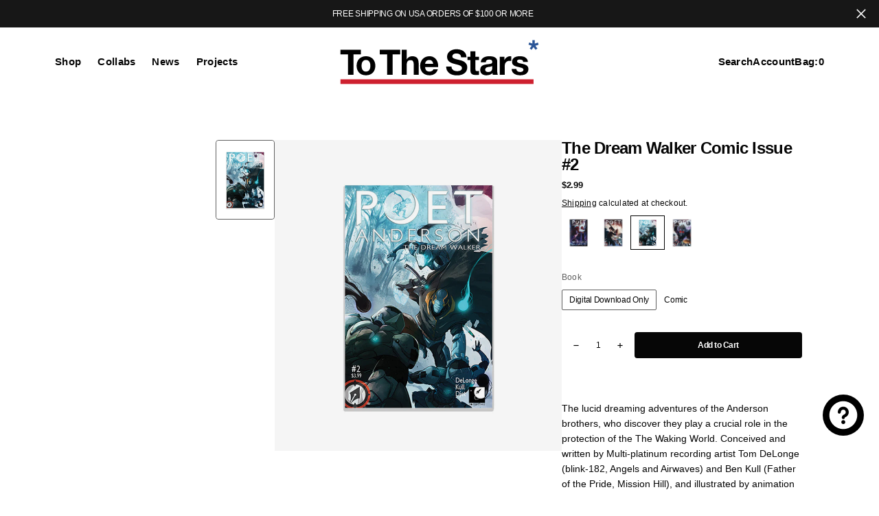

--- FILE ---
content_type: text/css
request_url: https://tothestars.media/cdn/shop/t/107/assets/component-card.css?v=175042599499299262091751415797
body_size: 1554
content:
.product-card .product-form__controls-group{gap:.2rem;align-items:center}.product-card .product-form__controls-group .remaining-count{color:rgba(var(--color-foreground-secondary))}.product-card .product-form__controls-group label.variant-swatch.image-swatch{width:40px;height:54px}.product-card .product-form__controls-group label{transition:all var(--duration-default) ease}.product-card .product_color-count{opacity:1;transition:all var(--duration-default) ease;position:absolute}.product-card .vendor-link{transition:all var(--duration-default) ease}.product-card .vendor-link:hover{opacity:.7}.product-card .vendor-link:hover .product-button-group{opacity:1}@media screen and (max-width: 750px){.product-card .mobile-hide{display:none}}.product-card .card-deferred-media{height:100%}.product-card .product__media{padding-top:0!important}.product-card .product__deferred_media+img{opacity:0}.product-card .media.media--hover-effect>img+.product__deferred_media{opacity:0;transition:transform var(--duration-long) ease,opacity var(--duration-long) ease}.product-button-group{position:absolute;padding:2px;z-index:11;top:50%;display:none;transform:translateY(-50%);transition:opacity var(--duration-default)}.product-button-group svg{color:rgb(var(--color-product-card-slider-control))}@media screen and (min-width: 990px){.product-button-group{opacity:0;display:block}}@media screen and (min-width: 1200px){.product-button-group{display:block}}.product-button-group.button-next{right:0}.product-button-group .swiper-button-prev-1,.product-button-group .swiper-button-next-1{padding:5px}@media screen and (min-width: 990px){.product-button-group .swiper-button-prev-1,.product-button-group .swiper-button-next-1{padding:10px}}.product-button-group.button-prev{left:0}.product-card-pagination{position:absolute;bottom:14px!important;padding:0 1.4rem;width:90%!important;left:50%!important;transform:translate(-50%)}@media screen and (min-width: 990px){.product-card-pagination{display:none}}.collection-product-card{position:relative;margin:0;transition:var(--duration-default);overflow:hidden}.collection-product-card .caption-with-letter-spacing{margin-top:0;margin-bottom:.2rem}.card-wrapper{position:relative;display:block;height:100%;text-decoration:none;overflow:hidden;background-color:rgb(var(--color-background))}.card-wrapper__image{opacity:0;position:absolute;top:0;bottom:0;right:0;left:0;width:100%;height:100%;object-fit:cover;z-index:1;transition:var(--duration-default)}.full-unstyled-link,.placeholder-svg{transition:var(--duration-default)}.card-wrapper__link--overlay{display:block;text-decoration:none;color:rgb(var(--color-link));background-color:#0000;z-index:1;top:0;left:0}.card{display:block;text-decoration:none}.card-information{position:relative;padding-top:1.6rem;margin-top:1.6rem;border-top:.1rem solid rgb(var(--color-border));z-index:2}.card__description{margin-top:.8rem;font-family:var(--font-text-card-family);font-style:var(--font-text-card-style);font-weight:var(--font-text-card-weight);font-size:calc(var(--font-text-card-scale)*1rem);gap:8px;display:flex;max-width:300px}.card__description span{position:relative}.card__description span:before{content:", ";position:absolute;right:-3px}.card__description span:last-child:before{content:" "}.badge--custom{background-color:rgba(var(--color-background))}.card-information-type{margin-top:12px}.card-information-type .variant-item__image-container{width:4rem;height:5.4rem}.card-information-type .variant-item__image-container:nth-child(n+6){display:none}.card-information-type .variant-item__media{display:flex;gap:12px;align-items:center}.card-information-type .variant-item__media .variant-item__count{color:rgba(var(--color-foreground-secondary))}.card-information-type .variant-item__media .variant-item__image{width:100%;height:100%;border-radius:2px}.card__inner{position:relative;display:block}.card__inner .link{width:100%;height:100%;position:absolute}@media screen and (min-width: 1200px){.card__inner .link{z-index:10}}.card__text{display:flex;flex-direction:column;align-items:center;justify-content:center}.card__vendor{color:rgba(var(--color-base-text),.6)}.card__title{font-family:var(--font-heading-card-family);font-style:var(--font-heading-card-style);font-weight:var(--font-heading-card-weight);font-size:calc(var(--font-heading-card-scale)*1rem);text-transform:var(--font-heading-card-text-transform);letter-spacing:calc(var(--font-heading-card-letter-spacing)*.1);margin:0}.caption-with-letter-spacing{max-width:25.5rem;margin:0}.card-information__bottom{display:flex;align-items:center;justify-content:flex-start;flex-wrap:wrap;gap:1.25rem;margin-top:2.4rem}.card__link{position:relative;left:50%;margin:0;margin-top:1.1rem;width:100%;height:auto;min-width:unset;min-height:3.2rem;padding:.9rem 1.4rem;box-shadow:none;transform:translate(-50%);z-index:3;pointer-events:all;transition:transform var(--duration-default),opacity var(--duration-default),color var(--duration-default),background-color var(--duration-default);transition:all .5s ease;overflow:unset;white-space:nowrap}@media screen and (min-width: 1200px){.card__link{opacity:0;width:unset;bottom:12px;position:absolute}}.card__link.button--link{left:2.4rem;transform:translateY(0);display:inline-flex;align-items:center}.card__link.button--link>svg{transition:all var(--duration-default) ease}.card__link.button--link.loading{transform:unset}.card__link.loading{opacity:.5;transform:translate(-50%) translateY(0);pointer-events:none}.card__link.loading span{opacity:0}.card__link.card__link--static{opacity:1!important}.card__link .loading-overlay__spinner{width:1.6rem;height:1.6rem;display:flex;align-items:center;justify-content:center}.card__link .loading-overlay__spinner svg{width:100%;height:100%}.card__link span{transition:opacity var(--duration-short)}.card .icon-wrap{margin-left:.8rem;white-space:nowrap;transition:transform var(--duration-short) ease;overflow:hidden}.card .h1 .icon-arrow,.card .h2 .icon-arrow{padding-bottom:.3rem;padding-top:.3rem}.card--media{display:block;text-decoration:none}.card--text-only{display:flex;justify-content:center}.card--text-only:before{content:"";display:block;padding-bottom:100%}.card--product{position:relative;overflow:hidden}.card--product svg:not(.icon){background-color:rgba(var(--color-foreground),.04);fill:rgba(var(--color-foreground),.55)}.card__inner{background-color:rgba(var(--color-background));border-radius:var(--border-radius)}.card__inner .media{border-radius:var(--border-radius)}.card__inner .media img{background-color:rgb(var(--color-background-card))}.card--stretch{height:100%}.card--light-border{border:.1rem solid rgba(var(--color-base-text),.04);transition:var(--duration-short)}.card--light-border:hover{border:.1rem solid rgba(var(--color-base-text),.3);box-shadow:none}.card__text-spacing{padding:2rem}.card-colored.color-background-1{background-color:rgba(var(--color-base-text),.04)}.card--media .card__text-spacing{padding:2rem;text-align:center}.card--text-only .card__inner{display:grid;grid-template-rows:1fr auto 1fr;width:100%}.card__content{margin-left:2.5rem;margin-right:2.5rem}.card__content>*{margin:0}.card--text-only .card__content{grid-row:2;justify-self:center;margin-bottom:6rem;margin-top:5rem}.color--silwer{color:rgba(var(--color-foreground),.4);text-decoration-color:rgba(var(--color-foreground),.4)}.card--text-only .card__badge{align-self:flex-end;grid-row:3}.card--search .card__badge>*,.card--text-only .card__badge>*{margin:0 1rem 1rem}.card--search .card__badge,.card--text-only .card__badge{position:initial}.card--text-only .card__content+.card__badge{margin-top:-5rem}.card--search .card__content{justify-self:flex-start;text-align:left}.media+.card__content{margin-top:2rem;margin-bottom:1.5rem}.card-wrapper .media{padding:0;width:100%!important}.card-wrapper .media>img{width:100%;height:100%;object-fit:cover;position:absolute}@media screen and (min-width: 750px){.card--text-only .card__content{margin-top:7rem;margin-bottom:7rem}.card--text-only .card__content+.card__badge{margin-top:-7rem}}.card__text-spacing>*{margin:0}.card__text-spacing>*:not(.overlay-card)+*{margin-top:.5rem}.card__text{margin:0;word-break:break-word}.card--text-only .card__text{text-align:center}.card-information__text{display:block;padding-right:1.2rem}.card__title a{transition:all var(--duration-default) linear}.card__title a:hover{color:rgb(var(--color-button-tertiary-text))}.card__collection-title{transition:all var(--duration-default) linear}.card__collection-title:hover{opacity:.8}.price-item{letter-spacing:-.02em;transition:var(--duration-short)}.collection-product-card{padding:0;overflow:hidden;width:100%}.cart__footer-wrapper+.collection-products-section .collection-product-card:hover .card__link{opacity:0}.card-wrapper:focus-within .card{box-shadow:none}.card__media-spacer{padding:2rem}@media screen and (min-width: 750px){.card__media-spacer{padding:3rem}}.card-article-info{margin-top:1rem;display:flex;flex-wrap:wrap}.card__badge{position:absolute;top:1rem;left:1rem;display:flex;flex-direction:row-reverse;flex-wrap:wrap;opacity:1;z-index:3;gap:.4rem}.card__badge{transition:opacity var(--duration-default)}.card__badge .badge{display:flex;align-items:center;justify-content:flex-start}@media screen and (min-width: 1200px){.card .media.media--hover-effect>img,.card-wrapper .media.media--hover-effect>img{transition:transform var(--duration-long) ease,opacity var(--duration-long) ease}.card__inner .media.media--hover-effect,.card--search img{transition:transform var(--duration-long) ease,opacity var(--duration-long) ease}.card-wrapper:hover .card__heading{text-decoration:underline;text-underline-offset:.3rem}.card-wrapper:hover .card.card--search{background-color:rgba(var(--color-card-hover),.06);transition:background-color var(--duration-long) ease}}@media screen and (max-width: 1199px){.card-information{padding-top:1.4rem}}.product-card .card__collection-title{margin-top:.4rem;display:block}.product-card .product-parameters{margin-top:.8rem}.product-card .product-parameters.product-parameters-img{margin-top:1.2rem}.card-information-block{margin-top:.4rem;display:flex;justify-content:space-between;flex-direction:column}@media screen and (min-width: 990px){.card-information-block{flex-direction:row;align-items:center}}@media screen and (min-width: 990px){.quickview--hover:hover .card-wrapper__image{opacity:1;transform:scale(1.05)}.quickview--hover:hover .placeholder-svg{transform:scale(1.05)}.quickview--hover:hover .media.media--hover-effect>img:first-child:not(:only-of-type){opacity:0;transform:scale(1.12);transition:transform var(--duration-long) ease,opacity var(--duration-long) ease}.quickview--hover:hover .media.media--hover-effect>img+img{opacity:1;transform:scale(1.1);transition:transform var(--duration-long) ease,opacity var(--duration-long) ease}.quickview--hover:hover .media.media--hover-effect>.product__deferred_media+img{opacity:1;transform:scale(1.1);transition:transform var(--duration-long) ease,opacity var(--duration-long) ease}.quickview--hover:hover .media.media--hover-effect>img+.product__deferred_media{opacity:1;transition:transform var(--duration-long) ease,opacity var(--duration-long) ease}.quickview--hover:hover .media.media--hover-effect>img{transform:scale(1.12);transition:transform var(--duration-long) ease,opacity var(--duration-long) ease}.quickview--hover:hover .card__badge{opacity:0;pointer-events:none}.quickview--hover:hover .card__link{opacity:1}.quickview--hover:hover .button--link{transform:unset}.quickview--hover:hover .button--link>svg{transform:scale(1.05)}}.quickview--hover:hover.product-card .product-form__controls-group label{opacity:1}.quickview--hover:hover.product-card .product_color-count{opacity:0;pointer-events:none}.card-wrapper:hover .product-button-group{opacity:1;cursor:pointer}.card-wrapper:hover .card__link,.card-wrapper:hover .card-type__hover{opacity:1}.card__sku{margin:0 0 .4rem}.product-card .quick-add{z-index:13}.card.card--product .media .card__inner .link{background:#000;opacity:.04}
/*# sourceMappingURL=/cdn/shop/t/107/assets/component-card.css.map?v=175042599499299262091751415797 */


--- FILE ---
content_type: text/css
request_url: https://tothestars.media/cdn/shop/t/107/assets/section-slideshow.css?v=130369631577594628341751415797
body_size: 699
content:
.slideshow{--slideshow-padding: 8rem}.slideshow .container{position:relative}.slideshow .cursor_none{cursor:inherit !important}.slideshow .slideshow-slide::before{content:"";display:block;padding-bottom:var(--slide-height)}.slideshow .slideshow-slide .container{padding-bottom:var(--slideshow-padding);padding-top:var(--slideshow-padding)}@media screen and (max-width: 576px){.slideshow .slideshow-slide .container.have-navigation{padding-bottom:94px}}.slideshow .slideshow__swiper{position:relative;cursor:none;overflow:hidden}.slideshow .slideshow__cursor{display:none;height:0;width:0;position:absolute;left:0;top:0;z-index:10000;pointer-events:none}@media screen and (min-width: 750px){.slideshow .slideshow__cursor.active{display:grid}}.slideshow .slideshow-slider__buttons{position:absolute;left:0;top:0;height:100%;width:100%;display:flex}.slideshow .slider{grid-area:main;position:relative;overflow:hidden;display:grid;place-items:center;width:100%;height:100%}.slideshow .slideshow__slider__item{grid-area:1/1/-1/-1;position:relative;width:100%;height:100%;overflow:hidden;place-items:center;opacity:1}.slideshow .slider__item--current{opacity:1;pointer-events:bounding-box;z-index:50}.slideshow .slideshow__slider__item-inner{position:relative;width:100%;height:100%;display:flex;align-items:center;background-size:cover;background-position:50% 50%}.slideshow .slideshow__slider__item-inner img,.slideshow .slideshow__slider__item-inner video,.slideshow .slideshow__slider__item-inner .placeholder{object-fit:cover;width:100%;height:100%;top:0%;bottom:0%;left:0%;right:0%}.slideshow .slideshow__slider__item-inner .slideshow-slide__text{cursor:auto}.slideshow .slideshow__slider__item-inner .slideshow__text-small .slideshow-slide__title{max-width:65rem}.slideshow .slideshow__slider__item-inner .slideshow__text-small .slideshow-slide__desc{max-width:25rem}@media screen and (min-width: 750px){.slideshow .slideshow__slider__item-inner .slideshow__text-small .slideshow-slide__desc{max-width:45rem}}.slideshow .slideshow__slider__item-inner .slideshow__text-medium .slideshow-slide__title{max-width:69rem}.slideshow .slideshow__slider__item-inner .slideshow__text-medium .slideshow-slide__desc{max-width:25rem}@media screen and (min-width: 750px){.slideshow .slideshow__slider__item-inner .slideshow__text-medium .slideshow-slide__desc{max-width:52rem}}.slideshow .slideshow__slider__item-inner .slideshow__text-large .slideshow-slide__title{max-width:86rem}.slideshow .slideshow__slider__item-inner .slideshow__text-large .slideshow-slide__desc{max-width:25rem}@media screen and (min-width: 750px){.slideshow .slideshow__slider__item-inner .slideshow__text-large .slideshow-slide__desc{max-width:52rem}}.slideshow .slideshow__slider--bg{z-index:1}.slideshow .slideshow__cursor span{display:block}.slideshow .slideshow__cursor[data-type=prev] span{transform:rotate(-180deg)}.slideshow-slide{position:relative;z-index:1;display:flex;align-items:center;height:100%;box-sizing:border-box;max-width:100%;max-height:100%}.slideshow-slide__img{position:absolute;left:0;top:0;width:100%;height:100%;z-index:-2}.slideshow-slide__img.slideshow-slide__img-multi{display:flex}@media screen and (min-width: 576px){.slideshow-slide__img.slideshow-slide__img-multi svg,.slideshow-slide__img.slideshow-slide__img-multi img,.slideshow-slide__img.slideshow-slide__img-multi video{max-width:50%}}.slideshow-slide__img.slideshow-slide__img-multi svg:last-child,.slideshow-slide__img.slideshow-slide__img-multi img:last-child,.slideshow-slide__img.slideshow-slide__img-multi video:last-child{display:none}@media screen and (min-width: 576px){.slideshow-slide__img.slideshow-slide__img-multi svg:last-child,.slideshow-slide__img.slideshow-slide__img-multi img:last-child,.slideshow-slide__img.slideshow-slide__img-multi video:last-child{display:block}}.slideshow-slide__img svg,.slideshow-slide__img img,.slideshow-slide__img video{width:100%;height:100%;max-width:100%;max-height:100%;object-fit:cover;object-position:center;position:relative;z-index:-2;border-radius:var(--border-radius-media)}.slideshow-slide__img::before{border-radius:var(--border-radius-media)}.slideshow-slide__text{transition:opacity 1s ease}.slideshow-slide__title{margin:0 0 .8rem}.slideshow-slide__title:only-child{margin:0}.slideshow-slide__button{padding-top:1.6rem;display:inline-flex;align-items:center;flex-wrap:wrap;gap:2rem;margin-bottom:4rem}@media screen and (min-width: 750px){.slideshow-slide__button{margin-bottom:0}}.slideshow-swiper__slide{height:auto;min-height:550px}@media screen and (min-width: 576px){.slideshow-swiper__slide{min-height:unset}}.slideshow .bullets{position:absolute;bottom:0;left:50%;display:inline-flex;margin:0;padding-left:0;gap:1.2rem;z-index:2;transform:translateX(-50%);padding:0 2rem;width:100%;cursor:pointer}@media screen and (min-width: 576px){.slideshow .bullets{width:unset}}.slideshow .bullets li{padding:2rem 0;list-style-type:none;overflow:hidden;width:100%}.slideshow .bullets li:hover span{background-color:rgba(var(--color-background));transition:all var(--duration-default) ease}.slideshow .bullets li span{display:flex;width:100%;height:2px;background-color:rgba(var(--color-background), 0.4)}@media screen and (min-width: 576px){.slideshow .bullets li span{width:40px}}.slideshow .bullets li span::after{content:"";width:0;height:2px;background-color:rgba(var(--color-background), 1);display:block}@keyframes countingBar{0%{width:0}100%{width:100%}}.slideshow .bullets li.active span::after{background-color:rgba(var(--color-background));width:100%}@media screen and (min-width: 576px){.slideshow .bullets li.active span::after{width:40px}}.slideshow .bullets li.animate.active span::after{width:100%;animation:countingBar var(--bullet-duration) linear 1 alternate forwards}@media screen and (min-width: 576px){.slideshow .bullets li.animate.active span::after{width:40px}}.slideshow .slideshow-slide_full-center{justify-content:center}.slideshow .slideshow-slide_full-center .slideshow-slide_full-screen_text{padding:3rem 0;display:flex;height:100%;justify-content:space-between}.slideshow .slideshow-slide_full-center .slideshow-slide_full-screen_text.slideshow-slide_none-sub{flex-direction:column}.slideshow .slideshow-slide_full-center .slideshow-slide__desc{margin:0 auto}.slideshow .slideshow-slide_full-left{padding:1rem 2rem 2rem 2rem}@media screen and (min-width: 576px){.slideshow .slideshow-slide_full-left{padding:1rem 3rem 3rem 3rem}}@media screen and (min-width: 990px){.slideshow .slideshow-slide_full-left{padding:1rem 6rem 6rem 6rem}}@media screen and (min-width: 1200px){.slideshow .slideshow-slide_full-left{padding:1rem 8rem 8rem 8rem}}.slideshow .slideshow-slide_bullet-left{padding-right:2rem;padding-left:2rem}@media screen and (min-width: 576px){.slideshow .slideshow-slide_bullet-left{padding-left:0}}@media screen and (min-width: 750px){.slideshow .slideshow-slide_bullet-left{padding-bottom:2rem}}@media screen and (min-width: 990px){.slideshow .slideshow-slide_bullet-left{padding-bottom:3rem;padding-right:5rem}}@media screen and (min-width: 1200px){.slideshow .slideshow-slide_bullet-left{padding-bottom:6rem;padding-right:8rem}}.header-overlay-section .slideshow .slideshow-slide.slideshow-slide_full-screen::before{padding-bottom:calc(100vh - var(--announcement-height))}.no-js .slideshow__slider__item{opacity:1}.slideshow__text_next .slideshow-slide_full-screen_text{opacity:.5 !important;left:85% !important;transform:translateX(-50%) !important;position:absolute !important;z-index:1 !important}.slideshow__text_prev .slideshow-slide_full-screen_text{opacity:.5 !important;left:15% !important;position:absolute !important;transform:translateX(-50%) !important;z-index:1 !important}

--- FILE ---
content_type: text/javascript
request_url: https://tothestars.media/cdn/shop/t/107/assets/announcement.js?v=69471164291824841171751415797
body_size: -532
content:
(function(){const iconClose=()=>{document.querySelectorAll(".icon-close").forEach(icon=>{icon.addEventListener("click",function(){const announcement=icon.closest(".section-announcement");announcement&&(announcement.style.display="none")})})};iconClose(),document.addEventListener("shopify:section:load",function(){iconClose()})})();
//# sourceMappingURL=/cdn/shop/t/107/assets/announcement.js.map?v=69471164291824841171751415797


--- FILE ---
content_type: text/javascript
request_url: https://tothestars.media/cdn/shop/t/107/assets/about.js?v=65199722839645758701751415797
body_size: -626
content:
(function(){const initProductAccordion=()=>{$(".product-about__accordion-title").click(function(){$(this).hasClass("active")?($(this).removeClass("active"),$(this).siblings(".product-about__accordion-content").stop().slideUp(300)):($(".product-about__accordion-title.active").removeClass("active"),$(this).addClass("active"),$(".product-about__accordion-content").stop().slideUp(300),$(this).siblings(".product-about__accordion-content").eq($(this).index()).stop().slideDown(300))})};document.addEventListener("shopify:section:load",function(){initProductAccordion()}),initProductAccordion()})();
//# sourceMappingURL=/cdn/shop/t/107/assets/about.js.map?v=65199722839645758701751415797


--- FILE ---
content_type: text/javascript; charset=utf-8
request_url: https://tothestars.media/products/poet-anderson-the-dream-walker-issue-2.js
body_size: 473
content:
{"id":893803201,"title":"The Dream Walker Comic Issue #2","handle":"poet-anderson-the-dream-walker-issue-2","description":"\u003cp\u003e \u003c\/p\u003e\n\u003cp\u003e\u003cspan\u003e\u003cspan\u003eThe lucid dreaming adventures of the Anderson brothers, who discover they play a crucial role in the protection of the The Waking World. Conceived and written by Multi-platinum recording artist Tom DeLonge (blink-182, Angels and Airwaves) and Ben Kull (Father of the Pride, Mission Hill), and illustrated by animation sensation Djet, this original comic series reveals an epic, ageless race for Immortality, Power, and Purpose. Published by Magnetic Press. The comic book prequel of the award-winning animated film by the same title.\u003c\/span\u003e\u003c\/span\u003e\u003c\/p\u003e\n\u003cp\u003e\u003cspan\u003e\u003cspan\u003e\u003cb\u003eProduct Options\u003c\/b\u003e\u003cb\u003e:\u003cbr\u003e\u003c\/b\u003e- Digital Download: #2 Digital Download PDF\u003cbr\u003e- Comic: Issue #2 Limited Edition Triptych Cover\u003cbr\u003e- Comic + Digital: Issue #2 Limited Edition Triptych Cover and Digital PDF\u003cbr\u003e\u003c\/span\u003e\u003c\/span\u003e\u003c\/p\u003e\n\u003cp\u003e \u003c\/p\u003e","published_at":"2016-02-10T14:40:00-08:00","created_at":"2015-05-20T17:49:05-07:00","vendor":"Poet Anderson","type":"Comic","tags":["all-products","book","books","comics","digital","GWP-ELIGIBLE","no-returns","Poet Anderson Comics","POET+DW","poet-anderson","poet-anderson-books"],"price":299,"price_min":299,"price_max":399,"available":true,"price_varies":true,"compare_at_price":299,"compare_at_price_min":299,"compare_at_price_max":399,"compare_at_price_varies":true,"variants":[{"id":14901278599,"title":"Digital Download Only","option1":"Digital Download Only","option2":null,"option3":null,"sku":"PACO000016","requires_shipping":false,"taxable":true,"featured_image":null,"available":true,"name":"The Dream Walker Comic Issue #2 - Digital Download Only","public_title":"Digital Download Only","options":["Digital Download Only"],"price":299,"weight":57,"compare_at_price":299,"inventory_quantity":-26,"inventory_management":null,"inventory_policy":"deny","barcode":"","requires_selling_plan":false,"selling_plan_allocations":[]},{"id":2608711809,"title":"Comic","option1":"Comic","option2":null,"option3":null,"sku":"PACO000010","requires_shipping":true,"taxable":true,"featured_image":null,"available":true,"name":"The Dream Walker Comic Issue #2 - Comic","public_title":"Comic","options":["Comic"],"price":399,"weight":454,"compare_at_price":399,"inventory_quantity":100,"inventory_management":"shopify","inventory_policy":"deny","barcode":"","requires_selling_plan":false,"selling_plan_allocations":[]}],"images":["\/\/cdn.shopify.com\/s\/files\/1\/0813\/4245\/products\/POET-ANDERSON-THE-DREAM-WALKER-ISSUE-_2.jpg?v=1589494944"],"featured_image":"\/\/cdn.shopify.com\/s\/files\/1\/0813\/4245\/products\/POET-ANDERSON-THE-DREAM-WALKER-ISSUE-_2.jpg?v=1589494944","options":[{"name":"Book","position":1,"values":["Digital Download Only","Comic"]}],"url":"\/products\/poet-anderson-the-dream-walker-issue-2","media":[{"alt":"Poet Anderson The Dream Walker Issue #2 - To The Stars...","id":85739700275,"position":1,"preview_image":{"aspect_ratio":0.922,"height":900,"width":830,"src":"https:\/\/cdn.shopify.com\/s\/files\/1\/0813\/4245\/products\/POET-ANDERSON-THE-DREAM-WALKER-ISSUE-_2.jpg?v=1589494944"},"aspect_ratio":0.922,"height":900,"media_type":"image","src":"https:\/\/cdn.shopify.com\/s\/files\/1\/0813\/4245\/products\/POET-ANDERSON-THE-DREAM-WALKER-ISSUE-_2.jpg?v=1589494944","width":830}],"requires_selling_plan":false,"selling_plan_groups":[]}

--- FILE ---
content_type: text/javascript; charset=utf-8
request_url: https://tothestars.media/products/poet-anderson-the-dream-walker-issue-2.js
body_size: 409
content:
{"id":893803201,"title":"The Dream Walker Comic Issue #2","handle":"poet-anderson-the-dream-walker-issue-2","description":"\u003cp\u003e \u003c\/p\u003e\n\u003cp\u003e\u003cspan\u003e\u003cspan\u003eThe lucid dreaming adventures of the Anderson brothers, who discover they play a crucial role in the protection of the The Waking World. Conceived and written by Multi-platinum recording artist Tom DeLonge (blink-182, Angels and Airwaves) and Ben Kull (Father of the Pride, Mission Hill), and illustrated by animation sensation Djet, this original comic series reveals an epic, ageless race for Immortality, Power, and Purpose. Published by Magnetic Press. The comic book prequel of the award-winning animated film by the same title.\u003c\/span\u003e\u003c\/span\u003e\u003c\/p\u003e\n\u003cp\u003e\u003cspan\u003e\u003cspan\u003e\u003cb\u003eProduct Options\u003c\/b\u003e\u003cb\u003e:\u003cbr\u003e\u003c\/b\u003e- Digital Download: #2 Digital Download PDF\u003cbr\u003e- Comic: Issue #2 Limited Edition Triptych Cover\u003cbr\u003e- Comic + Digital: Issue #2 Limited Edition Triptych Cover and Digital PDF\u003cbr\u003e\u003c\/span\u003e\u003c\/span\u003e\u003c\/p\u003e\n\u003cp\u003e \u003c\/p\u003e","published_at":"2016-02-10T14:40:00-08:00","created_at":"2015-05-20T17:49:05-07:00","vendor":"Poet Anderson","type":"Comic","tags":["all-products","book","books","comics","digital","GWP-ELIGIBLE","no-returns","Poet Anderson Comics","POET+DW","poet-anderson","poet-anderson-books"],"price":299,"price_min":299,"price_max":399,"available":true,"price_varies":true,"compare_at_price":299,"compare_at_price_min":299,"compare_at_price_max":399,"compare_at_price_varies":true,"variants":[{"id":14901278599,"title":"Digital Download Only","option1":"Digital Download Only","option2":null,"option3":null,"sku":"PACO000016","requires_shipping":false,"taxable":true,"featured_image":null,"available":true,"name":"The Dream Walker Comic Issue #2 - Digital Download Only","public_title":"Digital Download Only","options":["Digital Download Only"],"price":299,"weight":57,"compare_at_price":299,"inventory_quantity":-26,"inventory_management":null,"inventory_policy":"deny","barcode":"","requires_selling_plan":false,"selling_plan_allocations":[]},{"id":2608711809,"title":"Comic","option1":"Comic","option2":null,"option3":null,"sku":"PACO000010","requires_shipping":true,"taxable":true,"featured_image":null,"available":true,"name":"The Dream Walker Comic Issue #2 - Comic","public_title":"Comic","options":["Comic"],"price":399,"weight":454,"compare_at_price":399,"inventory_quantity":100,"inventory_management":"shopify","inventory_policy":"deny","barcode":"","requires_selling_plan":false,"selling_plan_allocations":[]}],"images":["\/\/cdn.shopify.com\/s\/files\/1\/0813\/4245\/products\/POET-ANDERSON-THE-DREAM-WALKER-ISSUE-_2.jpg?v=1589494944"],"featured_image":"\/\/cdn.shopify.com\/s\/files\/1\/0813\/4245\/products\/POET-ANDERSON-THE-DREAM-WALKER-ISSUE-_2.jpg?v=1589494944","options":[{"name":"Book","position":1,"values":["Digital Download Only","Comic"]}],"url":"\/products\/poet-anderson-the-dream-walker-issue-2","media":[{"alt":"Poet Anderson The Dream Walker Issue #2 - To The Stars...","id":85739700275,"position":1,"preview_image":{"aspect_ratio":0.922,"height":900,"width":830,"src":"https:\/\/cdn.shopify.com\/s\/files\/1\/0813\/4245\/products\/POET-ANDERSON-THE-DREAM-WALKER-ISSUE-_2.jpg?v=1589494944"},"aspect_ratio":0.922,"height":900,"media_type":"image","src":"https:\/\/cdn.shopify.com\/s\/files\/1\/0813\/4245\/products\/POET-ANDERSON-THE-DREAM-WALKER-ISSUE-_2.jpg?v=1589494944","width":830}],"requires_selling_plan":false,"selling_plan_groups":[]}

--- FILE ---
content_type: text/javascript
request_url: https://tothestars.media/cdn/shop/t/107/assets/parallax.js?v=175971658196403858171751415797
body_size: 4149
content:
(function(t){typeof exports=="object"&&typeof module!="undefined"?module.exports=t():typeof define=="function"&&define.amd?define([],t):(typeof window!="undefined"?window:typeof global!="undefined"?global:typeof self!="undefined"?self:this).Parallax=t()})(function(){return function t(e,i,n){function o(r2,a){if(!i[r2]){if(!e[r2]){var l=typeof require=="function"&&require;if(!a&&l)return l(r2,!0);if(s)return s(r2,!0);var h=new Error("Cannot find module '"+r2+"'");throw h.code="MODULE_NOT_FOUND",h}var u=i[r2]={exports:{}};e[r2][0].call(u.exports,function(t2){var i2=e[r2][1][t2];return o(i2||t2)},u,u.exports,t,e,i,n)}return i[r2].exports}for(var s=typeof require=="function"&&require,r=0;r<n.length;r++)o(n[r]);return o}({1:[function(t,e,i){"use strict";function n(t2){if(t2==null)throw new TypeError("Object.assign cannot be called with null or undefined");return Object(t2)}var o=Object.getOwnPropertySymbols,s=Object.prototype.hasOwnProperty,r=Object.prototype.propertyIsEnumerable;e.exports=function(){try{if(!Object.assign)return!1;var t2=new String("abc");if(t2[5]="de",Object.getOwnPropertyNames(t2)[0]==="5")return!1;for(var e2={},i2=0;i2<10;i2++)e2["_"+String.fromCharCode(i2)]=i2;if(Object.getOwnPropertyNames(e2).map(function(t3){return e2[t3]}).join("")!=="0123456789")return!1;var n2={};return"abcdefghijklmnopqrst".split("").forEach(function(t3){n2[t3]=t3}),Object.keys(Object.assign({},n2)).join("")==="abcdefghijklmnopqrst"}catch(t3){return!1}}()?Object.assign:function(t2,e2){for(var i2,a,l=n(t2),h=1;h<arguments.length;h++){i2=Object(arguments[h]);for(var u in i2)s.call(i2,u)&&(l[u]=i2[u]);if(o){a=o(i2);for(var c=0;c<a.length;c++)r.call(i2,a[c])&&(l[a[c]]=i2[a[c]])}}return l}},{}],2:[function(t,e,i){(function(t2){(function(){var i2,n,o,s,r,a;typeof performance!="undefined"&&performance!==null&&performance.now?e.exports=function(){return performance.now()}:t2!=null&&t2.hrtime?(e.exports=function(){return(i2()-r)/1e6},n=t2.hrtime,s=(i2=function(){var t3;return 1e9*(t3=n())[0]+t3[1]})(),a=1e9*t2.uptime(),r=s-a):Date.now?(e.exports=function(){return Date.now()-o},o=Date.now()):(e.exports=function(){return new Date().getTime()-o},o=new Date().getTime())}).call(this)}).call(this,t("_process"))},{_process:3}],3:[function(t,e,i){function n(){throw new Error("setTimeout has not been defined")}function o(){throw new Error("clearTimeout has not been defined")}function s(t2){if(c===setTimeout)return setTimeout(t2,0);if((c===n||!c)&&setTimeout)return c=setTimeout,setTimeout(t2,0);try{return c(t2,0)}catch(e2){try{return c.call(null,t2,0)}catch(e3){return c.call(this,t2,0)}}}function r(t2){if(d===clearTimeout)return clearTimeout(t2);if((d===o||!d)&&clearTimeout)return d=clearTimeout,clearTimeout(t2);try{return d(t2)}catch(e2){try{return d.call(null,t2)}catch(e3){return d.call(this,t2)}}}function a(){v&&p&&(v=!1,p.length?f=p.concat(f):y=-1,f.length&&l())}function l(){if(!v){var t2=s(a);v=!0;for(var e2=f.length;e2;){for(p=f,f=[];++y<e2;)p&&p[y].run();y=-1,e2=f.length}p=null,v=!1,r(t2)}}function h(t2,e2){this.fun=t2,this.array=e2}function u(){}var c,d,m=e.exports={};(function(){try{c=typeof setTimeout=="function"?setTimeout:n}catch(t2){c=n}try{d=typeof clearTimeout=="function"?clearTimeout:o}catch(t2){d=o}})();var p,f=[],v=!1,y=-1;m.nextTick=function(t2){var e2=new Array(arguments.length-1);if(arguments.length>1)for(var i2=1;i2<arguments.length;i2++)e2[i2-1]=arguments[i2];f.push(new h(t2,e2)),f.length!==1||v||s(l)},h.prototype.run=function(){this.fun.apply(null,this.array)},m.title="browser",m.browser=!0,m.env={},m.argv=[],m.version="",m.versions={},m.on=u,m.addListener=u,m.once=u,m.off=u,m.removeListener=u,m.removeAllListeners=u,m.emit=u,m.prependListener=u,m.prependOnceListener=u,m.listeners=function(t2){return[]},m.binding=function(t2){throw new Error("process.binding is not supported")},m.cwd=function(){return"/"},m.chdir=function(t2){throw new Error("process.chdir is not supported")},m.umask=function(){return 0}},{}],4:[function(t,e,i){(function(i2){for(var n=t("performance-now"),o=typeof window=="undefined"?i2:window,s=["moz","webkit"],r="AnimationFrame",a=o["request"+r],l=o["cancel"+r]||o["cancelRequest"+r],h=0;!a&&h<s.length;h++)a=o[s[h]+"Request"+r],l=o[s[h]+"Cancel"+r]||o[s[h]+"CancelRequest"+r];if(!a||!l){var u=0,c=0,d=[];a=function(t2){if(d.length===0){var e2=n(),i3=Math.max(0,1e3/60-(e2-u));u=i3+e2,setTimeout(function(){var t3=d.slice(0);d.length=0;for(var e3=0;e3<t3.length;e3++)if(!t3[e3].cancelled)try{t3[e3].callback(u)}catch(t4){setTimeout(function(){throw t4},0)}},Math.round(i3))}return d.push({handle:++c,callback:t2,cancelled:!1}),c},l=function(t2){for(var e2=0;e2<d.length;e2++)d[e2].handle===t2&&(d[e2].cancelled=!0)}}e.exports=function(t2){return a.call(o,t2)},e.exports.cancel=function(){l.apply(o,arguments)},e.exports.polyfill=function(){o.requestAnimationFrame=a,o.cancelAnimationFrame=l}}).call(this,typeof global!="undefined"?global:typeof self!="undefined"?self:typeof window!="undefined"?window:{})},{"performance-now":2}],5:[function(t,e,i){"use strict";function n(t2,e2){if(!(t2 instanceof e2))throw new TypeError("Cannot call a class as a function")}var o=function(){function t2(t3,e2){for(var i2=0;i2<e2.length;i2++){var n2=e2[i2];n2.enumerable=n2.enumerable||!1,n2.configurable=!0,"value"in n2&&(n2.writable=!0),Object.defineProperty(t3,n2.key,n2)}}return function(e2,i2,n2){return i2&&t2(e2.prototype,i2),n2&&t2(e2,n2),e2}}(),s=t("raf"),r=t("object-assign"),a={propertyCache:{},vendors:[null,["-webkit-","webkit"],["-moz-","Moz"],["-o-","O"],["-ms-","ms"]],clamp:function(t2,e2,i2){return e2<i2?t2<e2?e2:t2>i2?i2:t2:t2<i2?i2:t2>e2?e2:t2},data:function(t2,e2){return a.deserialize(t2.getAttribute("data-"+e2))},deserialize:function(t2){return t2==="true"||t2!=="false"&&(t2==="null"?null:!isNaN(parseFloat(t2))&&isFinite(t2)?parseFloat(t2):t2)},camelCase:function(t2){return t2.replace(/-+(.)?/g,function(t3,e2){return e2?e2.toUpperCase():""})},accelerate:function(t2){a.css(t2,"transform","translate3d(0,0,0) rotate(0.0001deg)"),a.css(t2,"transform-style","preserve-3d"),a.css(t2,"backface-visibility","hidden")},transformSupport:function(t2){for(var e2=document.createElement("div"),i2=!1,n2=null,o2=!1,s2=null,r2=null,l2=0,h2=a.vendors.length;l2<h2;l2++)if(a.vendors[l2]!==null?(s2=a.vendors[l2][0]+"transform",r2=a.vendors[l2][1]+"Transform"):(s2="transform",r2="transform"),e2.style[r2]!==void 0){i2=!0;break}switch(t2){case"2D":o2=i2;break;case"3D":if(i2){var u=document.body||document.createElement("body"),c=document.documentElement,d=c.style.overflow,m=!1;document.body||(m=!0,c.style.overflow="hidden",c.appendChild(u),u.style.overflow="hidden",u.style.background=""),u.appendChild(e2),e2.style[r2]="translate3d(1px,1px,1px)",o2=(n2=window.getComputedStyle(e2).getPropertyValue(s2))!==void 0&&n2.length>0&&n2!=="none",c.style.overflow=d,u.removeChild(e2),m&&(u.removeAttribute("style"),u.parentNode.removeChild(u))}}return o2},css:function(t2,e2,i2){var n2=a.propertyCache[e2];if(!n2){for(var o2=0,s2=a.vendors.length;o2<s2;o2++)if(n2=a.vendors[o2]!==null?a.camelCase(a.vendors[o2][1]+"-"+e2):e2,t2.style[n2]!==void 0){a.propertyCache[e2]=n2;break}}t2.style[n2]=i2}},l={relativeInput:!1,clipRelativeInput:!1,inputElement:null,hoverOnly:!1,calibrationThreshold:100,calibrationDelay:500,supportDelay:500,calibrateX:!1,calibrateY:!0,invertX:!0,invertY:!0,limitX:!1,limitY:!1,scalarX:10,scalarY:10,frictionX:.1,frictionY:.1,originX:.5,originY:.5,pointerEvents:!1,precision:1,onReady:null,selector:null},h=function(){function t2(e2,i2){n(this,t2),this.element=e2;var o2={calibrateX:a.data(this.element,"calibrate-x"),calibrateY:a.data(this.element,"calibrate-y"),invertX:a.data(this.element,"invert-x"),invertY:a.data(this.element,"invert-y"),limitX:a.data(this.element,"limit-x"),limitY:a.data(this.element,"limit-y"),scalarX:a.data(this.element,"scalar-x"),scalarY:a.data(this.element,"scalar-y"),frictionX:a.data(this.element,"friction-x"),frictionY:a.data(this.element,"friction-y"),originX:a.data(this.element,"origin-x"),originY:a.data(this.element,"origin-y"),pointerEvents:a.data(this.element,"pointer-events"),precision:a.data(this.element,"precision"),relativeInput:a.data(this.element,"relative-input"),clipRelativeInput:a.data(this.element,"clip-relative-input"),hoverOnly:a.data(this.element,"hover-only"),inputElement:document.querySelector(a.data(this.element,"input-element")),selector:a.data(this.element,"selector")};for(var s2 in o2)o2[s2]===null&&delete o2[s2];r(this,l,o2,i2),this.inputElement||(this.inputElement=this.element),this.calibrationTimer=null,this.calibrationFlag=!0,this.enabled=!1,this.depthsX=[],this.depthsY=[],this.raf=null,this.bounds=null,this.elementPositionX=0,this.elementPositionY=0,this.elementWidth=0,this.elementHeight=0,this.elementCenterX=0,this.elementCenterY=0,this.elementRangeX=0,this.elementRangeY=0,this.calibrationX=0,this.calibrationY=0,this.inputX=0,this.inputY=0,this.motionX=0,this.motionY=0,this.velocityX=0,this.velocityY=0,this.onMouseMove=this.onMouseMove.bind(this),this.onDeviceOrientation=this.onDeviceOrientation.bind(this),this.onDeviceMotion=this.onDeviceMotion.bind(this),this.onOrientationTimer=this.onOrientationTimer.bind(this),this.onMotionTimer=this.onMotionTimer.bind(this),this.onCalibrationTimer=this.onCalibrationTimer.bind(this),this.onAnimationFrame=this.onAnimationFrame.bind(this),this.onWindowResize=this.onWindowResize.bind(this),this.windowWidth=null,this.windowHeight=null,this.windowCenterX=null,this.windowCenterY=null,this.windowRadiusX=null,this.windowRadiusY=null,this.portrait=!1,this.desktop=!navigator.userAgent.match(/(iPhone|iPod|iPad|Android|BlackBerry|BB10|mobi|tablet|opera mini|nexus 7)/i),this.motionSupport=!!window.DeviceMotionEvent&&!this.desktop,this.orientationSupport=!!window.DeviceOrientationEvent&&!this.desktop,this.orientationStatus=0,this.motionStatus=0,this.initialise()}return o(t2,[{key:"initialise",value:function(){this.transform2DSupport===void 0&&(this.transform2DSupport=a.transformSupport("2D"),this.transform3DSupport=a.transformSupport("3D")),this.transform3DSupport&&a.accelerate(this.element),window.getComputedStyle(this.element).getPropertyValue("position")==="static"&&(this.element.style.position="relative"),this.pointerEvents||(this.element.style.pointerEvents="none"),this.updateLayers(),this.updateDimensions(),this.enable(),this.queueCalibration(this.calibrationDelay)}},{key:"doReadyCallback",value:function(){this.onReady&&this.onReady()}},{key:"updateLayers",value:function(){this.selector?this.layers=this.element.querySelectorAll(this.selector):this.layers=this.element.children,this.layers.length||console.warn("ParallaxJS: Your scene does not have any layers."),this.depthsX=[],this.depthsY=[];for(var t3=0;t3<this.layers.length;t3++){var e2=this.layers[t3];this.transform3DSupport&&a.accelerate(e2),e2.style.position=t3?"absolute":"relative",e2.style.display="block",e2.style.left=0,e2.style.top=0;var i2=a.data(e2,"depth")||0;this.depthsX.push(a.data(e2,"depth-x")||i2),this.depthsY.push(a.data(e2,"depth-y")||i2)}}},{key:"updateDimensions",value:function(){this.windowWidth=window.innerWidth,this.windowHeight=window.innerHeight,this.windowCenterX=this.windowWidth*this.originX,this.windowCenterY=this.windowHeight*this.originY,this.windowRadiusX=Math.max(this.windowCenterX,this.windowWidth-this.windowCenterX),this.windowRadiusY=Math.max(this.windowCenterY,this.windowHeight-this.windowCenterY)}},{key:"updateBounds",value:function(){this.bounds=this.inputElement.getBoundingClientRect(),this.elementPositionX=this.bounds.left,this.elementPositionY=this.bounds.top,this.elementWidth=this.bounds.width,this.elementHeight=this.bounds.height,this.elementCenterX=this.elementWidth*this.originX,this.elementCenterY=this.elementHeight*this.originY,this.elementRangeX=Math.max(this.elementCenterX,this.elementWidth-this.elementCenterX),this.elementRangeY=Math.max(this.elementCenterY,this.elementHeight-this.elementCenterY)}},{key:"queueCalibration",value:function(t3){clearTimeout(this.calibrationTimer),this.calibrationTimer=setTimeout(this.onCalibrationTimer,t3)}},{key:"enable",value:function(){this.enabled||(this.enabled=!0,this.orientationSupport?(this.portrait=!1,window.addEventListener("deviceorientation",this.onDeviceOrientation),this.detectionTimer=setTimeout(this.onOrientationTimer,this.supportDelay)):this.motionSupport?(this.portrait=!1,window.addEventListener("devicemotion",this.onDeviceMotion),this.detectionTimer=setTimeout(this.onMotionTimer,this.supportDelay)):(this.calibrationX=0,this.calibrationY=0,this.portrait=!1,window.addEventListener("mousemove",this.onMouseMove),this.doReadyCallback()),window.addEventListener("resize",this.onWindowResize),this.raf=s(this.onAnimationFrame))}},{key:"disable",value:function(){this.enabled&&(this.enabled=!1,this.orientationSupport?window.removeEventListener("deviceorientation",this.onDeviceOrientation):this.motionSupport?window.removeEventListener("devicemotion",this.onDeviceMotion):window.removeEventListener("mousemove",this.onMouseMove),window.removeEventListener("resize",this.onWindowResize),s.cancel(this.raf))}},{key:"calibrate",value:function(t3,e2){this.calibrateX=t3===void 0?this.calibrateX:t3,this.calibrateY=e2===void 0?this.calibrateY:e2}},{key:"invert",value:function(t3,e2){this.invertX=t3===void 0?this.invertX:t3,this.invertY=e2===void 0?this.invertY:e2}},{key:"friction",value:function(t3,e2){this.frictionX=t3===void 0?this.frictionX:t3,this.frictionY=e2===void 0?this.frictionY:e2}},{key:"scalar",value:function(t3,e2){this.scalarX=t3===void 0?this.scalarX:t3,this.scalarY=e2===void 0?this.scalarY:e2}},{key:"limit",value:function(t3,e2){this.limitX=t3===void 0?this.limitX:t3,this.limitY=e2===void 0?this.limitY:e2}},{key:"origin",value:function(t3,e2){this.originX=t3===void 0?this.originX:t3,this.originY=e2===void 0?this.originY:e2}},{key:"setInputElement",value:function(t3){this.inputElement=t3,this.updateDimensions()}},{key:"setPosition",value:function(t3,e2,i2){e2=e2.toFixed(this.precision)+"px",i2=i2.toFixed(this.precision)+"px",this.transform3DSupport?a.css(t3,"transform","translate3d("+e2+","+i2+",0)"):this.transform2DSupport?a.css(t3,"transform","translate("+e2+","+i2+")"):(t3.style.left=e2,t3.style.top=i2)}},{key:"onOrientationTimer",value:function(){this.orientationSupport&&this.orientationStatus===0?(this.disable(),this.orientationSupport=!1,this.enable()):this.doReadyCallback()}},{key:"onMotionTimer",value:function(){this.motionSupport&&this.motionStatus===0?(this.disable(),this.motionSupport=!1,this.enable()):this.doReadyCallback()}},{key:"onCalibrationTimer",value:function(){this.calibrationFlag=!0}},{key:"onWindowResize",value:function(){this.updateDimensions()}},{key:"onAnimationFrame",value:function(){this.updateBounds();var t3=this.inputX-this.calibrationX,e2=this.inputY-this.calibrationY;(Math.abs(t3)>this.calibrationThreshold||Math.abs(e2)>this.calibrationThreshold)&&this.queueCalibration(0),this.portrait?(this.motionX=this.calibrateX?e2:this.inputY,this.motionY=this.calibrateY?t3:this.inputX):(this.motionX=this.calibrateX?t3:this.inputX,this.motionY=this.calibrateY?e2:this.inputY),this.motionX*=this.elementWidth*(this.scalarX/100),this.motionY*=this.elementHeight*(this.scalarY/100),isNaN(parseFloat(this.limitX))||(this.motionX=a.clamp(this.motionX,-this.limitX,this.limitX)),isNaN(parseFloat(this.limitY))||(this.motionY=a.clamp(this.motionY,-this.limitY,this.limitY)),this.velocityX+=(this.motionX-this.velocityX)*this.frictionX,this.velocityY+=(this.motionY-this.velocityY)*this.frictionY;for(var i2=0;i2<this.layers.length;i2++){var n2=this.layers[i2],o2=this.depthsX[i2],r2=this.depthsY[i2],l2=this.velocityX*(o2*(this.invertX?-1:1)),h2=this.velocityY*(r2*(this.invertY?-1:1));this.setPosition(n2,l2,h2)}this.raf=s(this.onAnimationFrame)}},{key:"rotate",value:function(t3,e2){var i2=(t3||0)/30,n2=(e2||0)/30,o2=this.windowHeight>this.windowWidth;this.portrait!==o2&&(this.portrait=o2,this.calibrationFlag=!0),this.calibrationFlag&&(this.calibrationFlag=!1,this.calibrationX=i2,this.calibrationY=n2),this.inputX=i2,this.inputY=n2}},{key:"onDeviceOrientation",value:function(t3){var e2=t3.beta,i2=t3.gamma;e2!==null&&i2!==null&&(this.orientationStatus=1,this.rotate(e2,i2))}},{key:"onDeviceMotion",value:function(t3){var e2=t3.rotationRate.beta,i2=t3.rotationRate.gamma;e2!==null&&i2!==null&&(this.motionStatus=1,this.rotate(e2,i2))}},{key:"onMouseMove",value:function(t3){var e2=t3.clientX,i2=t3.clientY;if(this.hoverOnly&&(e2<this.elementPositionX||e2>this.elementPositionX+this.elementWidth||i2<this.elementPositionY||i2>this.elementPositionY+this.elementHeight))return this.inputX=0,void(this.inputY=0);this.relativeInput?(this.clipRelativeInput&&(e2=Math.max(e2,this.elementPositionX),e2=Math.min(e2,this.elementPositionX+this.elementWidth),i2=Math.max(i2,this.elementPositionY),i2=Math.min(i2,this.elementPositionY+this.elementHeight)),this.elementRangeX&&this.elementRangeY&&(this.inputX=(e2-this.elementPositionX-this.elementCenterX)/this.elementRangeX,this.inputY=(i2-this.elementPositionY-this.elementCenterY)/this.elementRangeY)):this.windowRadiusX&&this.windowRadiusY&&(this.inputX=(e2-this.windowCenterX)/this.windowRadiusX,this.inputY=(i2-this.windowCenterY)/this.windowRadiusY)}},{key:"destroy",value:function(){this.disable(),clearTimeout(this.calibrationTimer),clearTimeout(this.detectionTimer),this.element.removeAttribute("style");for(var t3=0;t3<this.layers.length;t3++)this.layers[t3].removeAttribute("style");delete this.element,delete this.layers}},{key:"version",value:function(){return"3.1.0"}}]),t2}();e.exports=h},{"object-assign":1,raf:4}]},{},[5])(5)});
//# sourceMappingURL=/cdn/shop/t/107/assets/parallax.js.map?v=175971658196403858171751415797


--- FILE ---
content_type: text/javascript; charset=utf-8
request_url: https://tothestars.media/products/poet-anderson-the-dream-walker-issue-2.js
body_size: 474
content:
{"id":893803201,"title":"The Dream Walker Comic Issue #2","handle":"poet-anderson-the-dream-walker-issue-2","description":"\u003cp\u003e \u003c\/p\u003e\n\u003cp\u003e\u003cspan\u003e\u003cspan\u003eThe lucid dreaming adventures of the Anderson brothers, who discover they play a crucial role in the protection of the The Waking World. Conceived and written by Multi-platinum recording artist Tom DeLonge (blink-182, Angels and Airwaves) and Ben Kull (Father of the Pride, Mission Hill), and illustrated by animation sensation Djet, this original comic series reveals an epic, ageless race for Immortality, Power, and Purpose. Published by Magnetic Press. The comic book prequel of the award-winning animated film by the same title.\u003c\/span\u003e\u003c\/span\u003e\u003c\/p\u003e\n\u003cp\u003e\u003cspan\u003e\u003cspan\u003e\u003cb\u003eProduct Options\u003c\/b\u003e\u003cb\u003e:\u003cbr\u003e\u003c\/b\u003e- Digital Download: #2 Digital Download PDF\u003cbr\u003e- Comic: Issue #2 Limited Edition Triptych Cover\u003cbr\u003e- Comic + Digital: Issue #2 Limited Edition Triptych Cover and Digital PDF\u003cbr\u003e\u003c\/span\u003e\u003c\/span\u003e\u003c\/p\u003e\n\u003cp\u003e \u003c\/p\u003e","published_at":"2016-02-10T14:40:00-08:00","created_at":"2015-05-20T17:49:05-07:00","vendor":"Poet Anderson","type":"Comic","tags":["all-products","book","books","comics","digital","GWP-ELIGIBLE","no-returns","Poet Anderson Comics","POET+DW","poet-anderson","poet-anderson-books"],"price":299,"price_min":299,"price_max":399,"available":true,"price_varies":true,"compare_at_price":299,"compare_at_price_min":299,"compare_at_price_max":399,"compare_at_price_varies":true,"variants":[{"id":14901278599,"title":"Digital Download Only","option1":"Digital Download Only","option2":null,"option3":null,"sku":"PACO000016","requires_shipping":false,"taxable":true,"featured_image":null,"available":true,"name":"The Dream Walker Comic Issue #2 - Digital Download Only","public_title":"Digital Download Only","options":["Digital Download Only"],"price":299,"weight":57,"compare_at_price":299,"inventory_quantity":-26,"inventory_management":null,"inventory_policy":"deny","barcode":"","requires_selling_plan":false,"selling_plan_allocations":[]},{"id":2608711809,"title":"Comic","option1":"Comic","option2":null,"option3":null,"sku":"PACO000010","requires_shipping":true,"taxable":true,"featured_image":null,"available":true,"name":"The Dream Walker Comic Issue #2 - Comic","public_title":"Comic","options":["Comic"],"price":399,"weight":454,"compare_at_price":399,"inventory_quantity":100,"inventory_management":"shopify","inventory_policy":"deny","barcode":"","requires_selling_plan":false,"selling_plan_allocations":[]}],"images":["\/\/cdn.shopify.com\/s\/files\/1\/0813\/4245\/products\/POET-ANDERSON-THE-DREAM-WALKER-ISSUE-_2.jpg?v=1589494944"],"featured_image":"\/\/cdn.shopify.com\/s\/files\/1\/0813\/4245\/products\/POET-ANDERSON-THE-DREAM-WALKER-ISSUE-_2.jpg?v=1589494944","options":[{"name":"Book","position":1,"values":["Digital Download Only","Comic"]}],"url":"\/products\/poet-anderson-the-dream-walker-issue-2","media":[{"alt":"Poet Anderson The Dream Walker Issue #2 - To The Stars...","id":85739700275,"position":1,"preview_image":{"aspect_ratio":0.922,"height":900,"width":830,"src":"https:\/\/cdn.shopify.com\/s\/files\/1\/0813\/4245\/products\/POET-ANDERSON-THE-DREAM-WALKER-ISSUE-_2.jpg?v=1589494944"},"aspect_ratio":0.922,"height":900,"media_type":"image","src":"https:\/\/cdn.shopify.com\/s\/files\/1\/0813\/4245\/products\/POET-ANDERSON-THE-DREAM-WALKER-ISSUE-_2.jpg?v=1589494944","width":830}],"requires_selling_plan":false,"selling_plan_groups":[]}